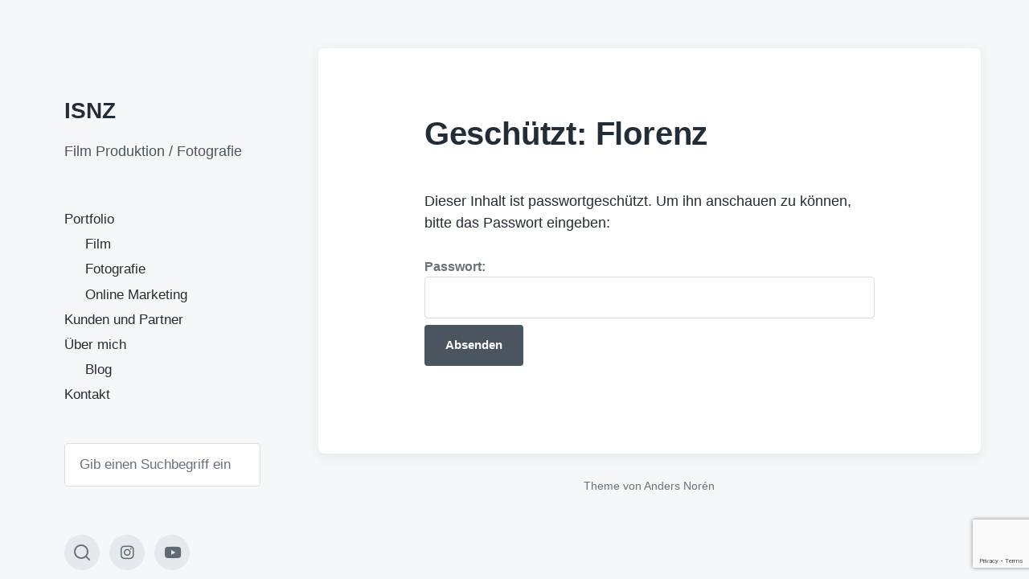

--- FILE ---
content_type: text/html; charset=utf-8
request_url: https://www.google.com/recaptcha/api2/anchor?ar=1&k=6Ldja0YeAAAAACD3m2wMnw-qXqolkl1Gstg1Lmba&co=aHR0cHM6Ly93d3cuaXNuei5jaDo0NDM.&hl=en&v=PoyoqOPhxBO7pBk68S4YbpHZ&size=invisible&anchor-ms=20000&execute-ms=30000&cb=ohsczwofliz7
body_size: 48647
content:
<!DOCTYPE HTML><html dir="ltr" lang="en"><head><meta http-equiv="Content-Type" content="text/html; charset=UTF-8">
<meta http-equiv="X-UA-Compatible" content="IE=edge">
<title>reCAPTCHA</title>
<style type="text/css">
/* cyrillic-ext */
@font-face {
  font-family: 'Roboto';
  font-style: normal;
  font-weight: 400;
  font-stretch: 100%;
  src: url(//fonts.gstatic.com/s/roboto/v48/KFO7CnqEu92Fr1ME7kSn66aGLdTylUAMa3GUBHMdazTgWw.woff2) format('woff2');
  unicode-range: U+0460-052F, U+1C80-1C8A, U+20B4, U+2DE0-2DFF, U+A640-A69F, U+FE2E-FE2F;
}
/* cyrillic */
@font-face {
  font-family: 'Roboto';
  font-style: normal;
  font-weight: 400;
  font-stretch: 100%;
  src: url(//fonts.gstatic.com/s/roboto/v48/KFO7CnqEu92Fr1ME7kSn66aGLdTylUAMa3iUBHMdazTgWw.woff2) format('woff2');
  unicode-range: U+0301, U+0400-045F, U+0490-0491, U+04B0-04B1, U+2116;
}
/* greek-ext */
@font-face {
  font-family: 'Roboto';
  font-style: normal;
  font-weight: 400;
  font-stretch: 100%;
  src: url(//fonts.gstatic.com/s/roboto/v48/KFO7CnqEu92Fr1ME7kSn66aGLdTylUAMa3CUBHMdazTgWw.woff2) format('woff2');
  unicode-range: U+1F00-1FFF;
}
/* greek */
@font-face {
  font-family: 'Roboto';
  font-style: normal;
  font-weight: 400;
  font-stretch: 100%;
  src: url(//fonts.gstatic.com/s/roboto/v48/KFO7CnqEu92Fr1ME7kSn66aGLdTylUAMa3-UBHMdazTgWw.woff2) format('woff2');
  unicode-range: U+0370-0377, U+037A-037F, U+0384-038A, U+038C, U+038E-03A1, U+03A3-03FF;
}
/* math */
@font-face {
  font-family: 'Roboto';
  font-style: normal;
  font-weight: 400;
  font-stretch: 100%;
  src: url(//fonts.gstatic.com/s/roboto/v48/KFO7CnqEu92Fr1ME7kSn66aGLdTylUAMawCUBHMdazTgWw.woff2) format('woff2');
  unicode-range: U+0302-0303, U+0305, U+0307-0308, U+0310, U+0312, U+0315, U+031A, U+0326-0327, U+032C, U+032F-0330, U+0332-0333, U+0338, U+033A, U+0346, U+034D, U+0391-03A1, U+03A3-03A9, U+03B1-03C9, U+03D1, U+03D5-03D6, U+03F0-03F1, U+03F4-03F5, U+2016-2017, U+2034-2038, U+203C, U+2040, U+2043, U+2047, U+2050, U+2057, U+205F, U+2070-2071, U+2074-208E, U+2090-209C, U+20D0-20DC, U+20E1, U+20E5-20EF, U+2100-2112, U+2114-2115, U+2117-2121, U+2123-214F, U+2190, U+2192, U+2194-21AE, U+21B0-21E5, U+21F1-21F2, U+21F4-2211, U+2213-2214, U+2216-22FF, U+2308-230B, U+2310, U+2319, U+231C-2321, U+2336-237A, U+237C, U+2395, U+239B-23B7, U+23D0, U+23DC-23E1, U+2474-2475, U+25AF, U+25B3, U+25B7, U+25BD, U+25C1, U+25CA, U+25CC, U+25FB, U+266D-266F, U+27C0-27FF, U+2900-2AFF, U+2B0E-2B11, U+2B30-2B4C, U+2BFE, U+3030, U+FF5B, U+FF5D, U+1D400-1D7FF, U+1EE00-1EEFF;
}
/* symbols */
@font-face {
  font-family: 'Roboto';
  font-style: normal;
  font-weight: 400;
  font-stretch: 100%;
  src: url(//fonts.gstatic.com/s/roboto/v48/KFO7CnqEu92Fr1ME7kSn66aGLdTylUAMaxKUBHMdazTgWw.woff2) format('woff2');
  unicode-range: U+0001-000C, U+000E-001F, U+007F-009F, U+20DD-20E0, U+20E2-20E4, U+2150-218F, U+2190, U+2192, U+2194-2199, U+21AF, U+21E6-21F0, U+21F3, U+2218-2219, U+2299, U+22C4-22C6, U+2300-243F, U+2440-244A, U+2460-24FF, U+25A0-27BF, U+2800-28FF, U+2921-2922, U+2981, U+29BF, U+29EB, U+2B00-2BFF, U+4DC0-4DFF, U+FFF9-FFFB, U+10140-1018E, U+10190-1019C, U+101A0, U+101D0-101FD, U+102E0-102FB, U+10E60-10E7E, U+1D2C0-1D2D3, U+1D2E0-1D37F, U+1F000-1F0FF, U+1F100-1F1AD, U+1F1E6-1F1FF, U+1F30D-1F30F, U+1F315, U+1F31C, U+1F31E, U+1F320-1F32C, U+1F336, U+1F378, U+1F37D, U+1F382, U+1F393-1F39F, U+1F3A7-1F3A8, U+1F3AC-1F3AF, U+1F3C2, U+1F3C4-1F3C6, U+1F3CA-1F3CE, U+1F3D4-1F3E0, U+1F3ED, U+1F3F1-1F3F3, U+1F3F5-1F3F7, U+1F408, U+1F415, U+1F41F, U+1F426, U+1F43F, U+1F441-1F442, U+1F444, U+1F446-1F449, U+1F44C-1F44E, U+1F453, U+1F46A, U+1F47D, U+1F4A3, U+1F4B0, U+1F4B3, U+1F4B9, U+1F4BB, U+1F4BF, U+1F4C8-1F4CB, U+1F4D6, U+1F4DA, U+1F4DF, U+1F4E3-1F4E6, U+1F4EA-1F4ED, U+1F4F7, U+1F4F9-1F4FB, U+1F4FD-1F4FE, U+1F503, U+1F507-1F50B, U+1F50D, U+1F512-1F513, U+1F53E-1F54A, U+1F54F-1F5FA, U+1F610, U+1F650-1F67F, U+1F687, U+1F68D, U+1F691, U+1F694, U+1F698, U+1F6AD, U+1F6B2, U+1F6B9-1F6BA, U+1F6BC, U+1F6C6-1F6CF, U+1F6D3-1F6D7, U+1F6E0-1F6EA, U+1F6F0-1F6F3, U+1F6F7-1F6FC, U+1F700-1F7FF, U+1F800-1F80B, U+1F810-1F847, U+1F850-1F859, U+1F860-1F887, U+1F890-1F8AD, U+1F8B0-1F8BB, U+1F8C0-1F8C1, U+1F900-1F90B, U+1F93B, U+1F946, U+1F984, U+1F996, U+1F9E9, U+1FA00-1FA6F, U+1FA70-1FA7C, U+1FA80-1FA89, U+1FA8F-1FAC6, U+1FACE-1FADC, U+1FADF-1FAE9, U+1FAF0-1FAF8, U+1FB00-1FBFF;
}
/* vietnamese */
@font-face {
  font-family: 'Roboto';
  font-style: normal;
  font-weight: 400;
  font-stretch: 100%;
  src: url(//fonts.gstatic.com/s/roboto/v48/KFO7CnqEu92Fr1ME7kSn66aGLdTylUAMa3OUBHMdazTgWw.woff2) format('woff2');
  unicode-range: U+0102-0103, U+0110-0111, U+0128-0129, U+0168-0169, U+01A0-01A1, U+01AF-01B0, U+0300-0301, U+0303-0304, U+0308-0309, U+0323, U+0329, U+1EA0-1EF9, U+20AB;
}
/* latin-ext */
@font-face {
  font-family: 'Roboto';
  font-style: normal;
  font-weight: 400;
  font-stretch: 100%;
  src: url(//fonts.gstatic.com/s/roboto/v48/KFO7CnqEu92Fr1ME7kSn66aGLdTylUAMa3KUBHMdazTgWw.woff2) format('woff2');
  unicode-range: U+0100-02BA, U+02BD-02C5, U+02C7-02CC, U+02CE-02D7, U+02DD-02FF, U+0304, U+0308, U+0329, U+1D00-1DBF, U+1E00-1E9F, U+1EF2-1EFF, U+2020, U+20A0-20AB, U+20AD-20C0, U+2113, U+2C60-2C7F, U+A720-A7FF;
}
/* latin */
@font-face {
  font-family: 'Roboto';
  font-style: normal;
  font-weight: 400;
  font-stretch: 100%;
  src: url(//fonts.gstatic.com/s/roboto/v48/KFO7CnqEu92Fr1ME7kSn66aGLdTylUAMa3yUBHMdazQ.woff2) format('woff2');
  unicode-range: U+0000-00FF, U+0131, U+0152-0153, U+02BB-02BC, U+02C6, U+02DA, U+02DC, U+0304, U+0308, U+0329, U+2000-206F, U+20AC, U+2122, U+2191, U+2193, U+2212, U+2215, U+FEFF, U+FFFD;
}
/* cyrillic-ext */
@font-face {
  font-family: 'Roboto';
  font-style: normal;
  font-weight: 500;
  font-stretch: 100%;
  src: url(//fonts.gstatic.com/s/roboto/v48/KFO7CnqEu92Fr1ME7kSn66aGLdTylUAMa3GUBHMdazTgWw.woff2) format('woff2');
  unicode-range: U+0460-052F, U+1C80-1C8A, U+20B4, U+2DE0-2DFF, U+A640-A69F, U+FE2E-FE2F;
}
/* cyrillic */
@font-face {
  font-family: 'Roboto';
  font-style: normal;
  font-weight: 500;
  font-stretch: 100%;
  src: url(//fonts.gstatic.com/s/roboto/v48/KFO7CnqEu92Fr1ME7kSn66aGLdTylUAMa3iUBHMdazTgWw.woff2) format('woff2');
  unicode-range: U+0301, U+0400-045F, U+0490-0491, U+04B0-04B1, U+2116;
}
/* greek-ext */
@font-face {
  font-family: 'Roboto';
  font-style: normal;
  font-weight: 500;
  font-stretch: 100%;
  src: url(//fonts.gstatic.com/s/roboto/v48/KFO7CnqEu92Fr1ME7kSn66aGLdTylUAMa3CUBHMdazTgWw.woff2) format('woff2');
  unicode-range: U+1F00-1FFF;
}
/* greek */
@font-face {
  font-family: 'Roboto';
  font-style: normal;
  font-weight: 500;
  font-stretch: 100%;
  src: url(//fonts.gstatic.com/s/roboto/v48/KFO7CnqEu92Fr1ME7kSn66aGLdTylUAMa3-UBHMdazTgWw.woff2) format('woff2');
  unicode-range: U+0370-0377, U+037A-037F, U+0384-038A, U+038C, U+038E-03A1, U+03A3-03FF;
}
/* math */
@font-face {
  font-family: 'Roboto';
  font-style: normal;
  font-weight: 500;
  font-stretch: 100%;
  src: url(//fonts.gstatic.com/s/roboto/v48/KFO7CnqEu92Fr1ME7kSn66aGLdTylUAMawCUBHMdazTgWw.woff2) format('woff2');
  unicode-range: U+0302-0303, U+0305, U+0307-0308, U+0310, U+0312, U+0315, U+031A, U+0326-0327, U+032C, U+032F-0330, U+0332-0333, U+0338, U+033A, U+0346, U+034D, U+0391-03A1, U+03A3-03A9, U+03B1-03C9, U+03D1, U+03D5-03D6, U+03F0-03F1, U+03F4-03F5, U+2016-2017, U+2034-2038, U+203C, U+2040, U+2043, U+2047, U+2050, U+2057, U+205F, U+2070-2071, U+2074-208E, U+2090-209C, U+20D0-20DC, U+20E1, U+20E5-20EF, U+2100-2112, U+2114-2115, U+2117-2121, U+2123-214F, U+2190, U+2192, U+2194-21AE, U+21B0-21E5, U+21F1-21F2, U+21F4-2211, U+2213-2214, U+2216-22FF, U+2308-230B, U+2310, U+2319, U+231C-2321, U+2336-237A, U+237C, U+2395, U+239B-23B7, U+23D0, U+23DC-23E1, U+2474-2475, U+25AF, U+25B3, U+25B7, U+25BD, U+25C1, U+25CA, U+25CC, U+25FB, U+266D-266F, U+27C0-27FF, U+2900-2AFF, U+2B0E-2B11, U+2B30-2B4C, U+2BFE, U+3030, U+FF5B, U+FF5D, U+1D400-1D7FF, U+1EE00-1EEFF;
}
/* symbols */
@font-face {
  font-family: 'Roboto';
  font-style: normal;
  font-weight: 500;
  font-stretch: 100%;
  src: url(//fonts.gstatic.com/s/roboto/v48/KFO7CnqEu92Fr1ME7kSn66aGLdTylUAMaxKUBHMdazTgWw.woff2) format('woff2');
  unicode-range: U+0001-000C, U+000E-001F, U+007F-009F, U+20DD-20E0, U+20E2-20E4, U+2150-218F, U+2190, U+2192, U+2194-2199, U+21AF, U+21E6-21F0, U+21F3, U+2218-2219, U+2299, U+22C4-22C6, U+2300-243F, U+2440-244A, U+2460-24FF, U+25A0-27BF, U+2800-28FF, U+2921-2922, U+2981, U+29BF, U+29EB, U+2B00-2BFF, U+4DC0-4DFF, U+FFF9-FFFB, U+10140-1018E, U+10190-1019C, U+101A0, U+101D0-101FD, U+102E0-102FB, U+10E60-10E7E, U+1D2C0-1D2D3, U+1D2E0-1D37F, U+1F000-1F0FF, U+1F100-1F1AD, U+1F1E6-1F1FF, U+1F30D-1F30F, U+1F315, U+1F31C, U+1F31E, U+1F320-1F32C, U+1F336, U+1F378, U+1F37D, U+1F382, U+1F393-1F39F, U+1F3A7-1F3A8, U+1F3AC-1F3AF, U+1F3C2, U+1F3C4-1F3C6, U+1F3CA-1F3CE, U+1F3D4-1F3E0, U+1F3ED, U+1F3F1-1F3F3, U+1F3F5-1F3F7, U+1F408, U+1F415, U+1F41F, U+1F426, U+1F43F, U+1F441-1F442, U+1F444, U+1F446-1F449, U+1F44C-1F44E, U+1F453, U+1F46A, U+1F47D, U+1F4A3, U+1F4B0, U+1F4B3, U+1F4B9, U+1F4BB, U+1F4BF, U+1F4C8-1F4CB, U+1F4D6, U+1F4DA, U+1F4DF, U+1F4E3-1F4E6, U+1F4EA-1F4ED, U+1F4F7, U+1F4F9-1F4FB, U+1F4FD-1F4FE, U+1F503, U+1F507-1F50B, U+1F50D, U+1F512-1F513, U+1F53E-1F54A, U+1F54F-1F5FA, U+1F610, U+1F650-1F67F, U+1F687, U+1F68D, U+1F691, U+1F694, U+1F698, U+1F6AD, U+1F6B2, U+1F6B9-1F6BA, U+1F6BC, U+1F6C6-1F6CF, U+1F6D3-1F6D7, U+1F6E0-1F6EA, U+1F6F0-1F6F3, U+1F6F7-1F6FC, U+1F700-1F7FF, U+1F800-1F80B, U+1F810-1F847, U+1F850-1F859, U+1F860-1F887, U+1F890-1F8AD, U+1F8B0-1F8BB, U+1F8C0-1F8C1, U+1F900-1F90B, U+1F93B, U+1F946, U+1F984, U+1F996, U+1F9E9, U+1FA00-1FA6F, U+1FA70-1FA7C, U+1FA80-1FA89, U+1FA8F-1FAC6, U+1FACE-1FADC, U+1FADF-1FAE9, U+1FAF0-1FAF8, U+1FB00-1FBFF;
}
/* vietnamese */
@font-face {
  font-family: 'Roboto';
  font-style: normal;
  font-weight: 500;
  font-stretch: 100%;
  src: url(//fonts.gstatic.com/s/roboto/v48/KFO7CnqEu92Fr1ME7kSn66aGLdTylUAMa3OUBHMdazTgWw.woff2) format('woff2');
  unicode-range: U+0102-0103, U+0110-0111, U+0128-0129, U+0168-0169, U+01A0-01A1, U+01AF-01B0, U+0300-0301, U+0303-0304, U+0308-0309, U+0323, U+0329, U+1EA0-1EF9, U+20AB;
}
/* latin-ext */
@font-face {
  font-family: 'Roboto';
  font-style: normal;
  font-weight: 500;
  font-stretch: 100%;
  src: url(//fonts.gstatic.com/s/roboto/v48/KFO7CnqEu92Fr1ME7kSn66aGLdTylUAMa3KUBHMdazTgWw.woff2) format('woff2');
  unicode-range: U+0100-02BA, U+02BD-02C5, U+02C7-02CC, U+02CE-02D7, U+02DD-02FF, U+0304, U+0308, U+0329, U+1D00-1DBF, U+1E00-1E9F, U+1EF2-1EFF, U+2020, U+20A0-20AB, U+20AD-20C0, U+2113, U+2C60-2C7F, U+A720-A7FF;
}
/* latin */
@font-face {
  font-family: 'Roboto';
  font-style: normal;
  font-weight: 500;
  font-stretch: 100%;
  src: url(//fonts.gstatic.com/s/roboto/v48/KFO7CnqEu92Fr1ME7kSn66aGLdTylUAMa3yUBHMdazQ.woff2) format('woff2');
  unicode-range: U+0000-00FF, U+0131, U+0152-0153, U+02BB-02BC, U+02C6, U+02DA, U+02DC, U+0304, U+0308, U+0329, U+2000-206F, U+20AC, U+2122, U+2191, U+2193, U+2212, U+2215, U+FEFF, U+FFFD;
}
/* cyrillic-ext */
@font-face {
  font-family: 'Roboto';
  font-style: normal;
  font-weight: 900;
  font-stretch: 100%;
  src: url(//fonts.gstatic.com/s/roboto/v48/KFO7CnqEu92Fr1ME7kSn66aGLdTylUAMa3GUBHMdazTgWw.woff2) format('woff2');
  unicode-range: U+0460-052F, U+1C80-1C8A, U+20B4, U+2DE0-2DFF, U+A640-A69F, U+FE2E-FE2F;
}
/* cyrillic */
@font-face {
  font-family: 'Roboto';
  font-style: normal;
  font-weight: 900;
  font-stretch: 100%;
  src: url(//fonts.gstatic.com/s/roboto/v48/KFO7CnqEu92Fr1ME7kSn66aGLdTylUAMa3iUBHMdazTgWw.woff2) format('woff2');
  unicode-range: U+0301, U+0400-045F, U+0490-0491, U+04B0-04B1, U+2116;
}
/* greek-ext */
@font-face {
  font-family: 'Roboto';
  font-style: normal;
  font-weight: 900;
  font-stretch: 100%;
  src: url(//fonts.gstatic.com/s/roboto/v48/KFO7CnqEu92Fr1ME7kSn66aGLdTylUAMa3CUBHMdazTgWw.woff2) format('woff2');
  unicode-range: U+1F00-1FFF;
}
/* greek */
@font-face {
  font-family: 'Roboto';
  font-style: normal;
  font-weight: 900;
  font-stretch: 100%;
  src: url(//fonts.gstatic.com/s/roboto/v48/KFO7CnqEu92Fr1ME7kSn66aGLdTylUAMa3-UBHMdazTgWw.woff2) format('woff2');
  unicode-range: U+0370-0377, U+037A-037F, U+0384-038A, U+038C, U+038E-03A1, U+03A3-03FF;
}
/* math */
@font-face {
  font-family: 'Roboto';
  font-style: normal;
  font-weight: 900;
  font-stretch: 100%;
  src: url(//fonts.gstatic.com/s/roboto/v48/KFO7CnqEu92Fr1ME7kSn66aGLdTylUAMawCUBHMdazTgWw.woff2) format('woff2');
  unicode-range: U+0302-0303, U+0305, U+0307-0308, U+0310, U+0312, U+0315, U+031A, U+0326-0327, U+032C, U+032F-0330, U+0332-0333, U+0338, U+033A, U+0346, U+034D, U+0391-03A1, U+03A3-03A9, U+03B1-03C9, U+03D1, U+03D5-03D6, U+03F0-03F1, U+03F4-03F5, U+2016-2017, U+2034-2038, U+203C, U+2040, U+2043, U+2047, U+2050, U+2057, U+205F, U+2070-2071, U+2074-208E, U+2090-209C, U+20D0-20DC, U+20E1, U+20E5-20EF, U+2100-2112, U+2114-2115, U+2117-2121, U+2123-214F, U+2190, U+2192, U+2194-21AE, U+21B0-21E5, U+21F1-21F2, U+21F4-2211, U+2213-2214, U+2216-22FF, U+2308-230B, U+2310, U+2319, U+231C-2321, U+2336-237A, U+237C, U+2395, U+239B-23B7, U+23D0, U+23DC-23E1, U+2474-2475, U+25AF, U+25B3, U+25B7, U+25BD, U+25C1, U+25CA, U+25CC, U+25FB, U+266D-266F, U+27C0-27FF, U+2900-2AFF, U+2B0E-2B11, U+2B30-2B4C, U+2BFE, U+3030, U+FF5B, U+FF5D, U+1D400-1D7FF, U+1EE00-1EEFF;
}
/* symbols */
@font-face {
  font-family: 'Roboto';
  font-style: normal;
  font-weight: 900;
  font-stretch: 100%;
  src: url(//fonts.gstatic.com/s/roboto/v48/KFO7CnqEu92Fr1ME7kSn66aGLdTylUAMaxKUBHMdazTgWw.woff2) format('woff2');
  unicode-range: U+0001-000C, U+000E-001F, U+007F-009F, U+20DD-20E0, U+20E2-20E4, U+2150-218F, U+2190, U+2192, U+2194-2199, U+21AF, U+21E6-21F0, U+21F3, U+2218-2219, U+2299, U+22C4-22C6, U+2300-243F, U+2440-244A, U+2460-24FF, U+25A0-27BF, U+2800-28FF, U+2921-2922, U+2981, U+29BF, U+29EB, U+2B00-2BFF, U+4DC0-4DFF, U+FFF9-FFFB, U+10140-1018E, U+10190-1019C, U+101A0, U+101D0-101FD, U+102E0-102FB, U+10E60-10E7E, U+1D2C0-1D2D3, U+1D2E0-1D37F, U+1F000-1F0FF, U+1F100-1F1AD, U+1F1E6-1F1FF, U+1F30D-1F30F, U+1F315, U+1F31C, U+1F31E, U+1F320-1F32C, U+1F336, U+1F378, U+1F37D, U+1F382, U+1F393-1F39F, U+1F3A7-1F3A8, U+1F3AC-1F3AF, U+1F3C2, U+1F3C4-1F3C6, U+1F3CA-1F3CE, U+1F3D4-1F3E0, U+1F3ED, U+1F3F1-1F3F3, U+1F3F5-1F3F7, U+1F408, U+1F415, U+1F41F, U+1F426, U+1F43F, U+1F441-1F442, U+1F444, U+1F446-1F449, U+1F44C-1F44E, U+1F453, U+1F46A, U+1F47D, U+1F4A3, U+1F4B0, U+1F4B3, U+1F4B9, U+1F4BB, U+1F4BF, U+1F4C8-1F4CB, U+1F4D6, U+1F4DA, U+1F4DF, U+1F4E3-1F4E6, U+1F4EA-1F4ED, U+1F4F7, U+1F4F9-1F4FB, U+1F4FD-1F4FE, U+1F503, U+1F507-1F50B, U+1F50D, U+1F512-1F513, U+1F53E-1F54A, U+1F54F-1F5FA, U+1F610, U+1F650-1F67F, U+1F687, U+1F68D, U+1F691, U+1F694, U+1F698, U+1F6AD, U+1F6B2, U+1F6B9-1F6BA, U+1F6BC, U+1F6C6-1F6CF, U+1F6D3-1F6D7, U+1F6E0-1F6EA, U+1F6F0-1F6F3, U+1F6F7-1F6FC, U+1F700-1F7FF, U+1F800-1F80B, U+1F810-1F847, U+1F850-1F859, U+1F860-1F887, U+1F890-1F8AD, U+1F8B0-1F8BB, U+1F8C0-1F8C1, U+1F900-1F90B, U+1F93B, U+1F946, U+1F984, U+1F996, U+1F9E9, U+1FA00-1FA6F, U+1FA70-1FA7C, U+1FA80-1FA89, U+1FA8F-1FAC6, U+1FACE-1FADC, U+1FADF-1FAE9, U+1FAF0-1FAF8, U+1FB00-1FBFF;
}
/* vietnamese */
@font-face {
  font-family: 'Roboto';
  font-style: normal;
  font-weight: 900;
  font-stretch: 100%;
  src: url(//fonts.gstatic.com/s/roboto/v48/KFO7CnqEu92Fr1ME7kSn66aGLdTylUAMa3OUBHMdazTgWw.woff2) format('woff2');
  unicode-range: U+0102-0103, U+0110-0111, U+0128-0129, U+0168-0169, U+01A0-01A1, U+01AF-01B0, U+0300-0301, U+0303-0304, U+0308-0309, U+0323, U+0329, U+1EA0-1EF9, U+20AB;
}
/* latin-ext */
@font-face {
  font-family: 'Roboto';
  font-style: normal;
  font-weight: 900;
  font-stretch: 100%;
  src: url(//fonts.gstatic.com/s/roboto/v48/KFO7CnqEu92Fr1ME7kSn66aGLdTylUAMa3KUBHMdazTgWw.woff2) format('woff2');
  unicode-range: U+0100-02BA, U+02BD-02C5, U+02C7-02CC, U+02CE-02D7, U+02DD-02FF, U+0304, U+0308, U+0329, U+1D00-1DBF, U+1E00-1E9F, U+1EF2-1EFF, U+2020, U+20A0-20AB, U+20AD-20C0, U+2113, U+2C60-2C7F, U+A720-A7FF;
}
/* latin */
@font-face {
  font-family: 'Roboto';
  font-style: normal;
  font-weight: 900;
  font-stretch: 100%;
  src: url(//fonts.gstatic.com/s/roboto/v48/KFO7CnqEu92Fr1ME7kSn66aGLdTylUAMa3yUBHMdazQ.woff2) format('woff2');
  unicode-range: U+0000-00FF, U+0131, U+0152-0153, U+02BB-02BC, U+02C6, U+02DA, U+02DC, U+0304, U+0308, U+0329, U+2000-206F, U+20AC, U+2122, U+2191, U+2193, U+2212, U+2215, U+FEFF, U+FFFD;
}

</style>
<link rel="stylesheet" type="text/css" href="https://www.gstatic.com/recaptcha/releases/PoyoqOPhxBO7pBk68S4YbpHZ/styles__ltr.css">
<script nonce="V0IC2JQDszPTPij-7yqbJg" type="text/javascript">window['__recaptcha_api'] = 'https://www.google.com/recaptcha/api2/';</script>
<script type="text/javascript" src="https://www.gstatic.com/recaptcha/releases/PoyoqOPhxBO7pBk68S4YbpHZ/recaptcha__en.js" nonce="V0IC2JQDszPTPij-7yqbJg">
      
    </script></head>
<body><div id="rc-anchor-alert" class="rc-anchor-alert"></div>
<input type="hidden" id="recaptcha-token" value="[base64]">
<script type="text/javascript" nonce="V0IC2JQDszPTPij-7yqbJg">
      recaptcha.anchor.Main.init("[\x22ainput\x22,[\x22bgdata\x22,\x22\x22,\[base64]/[base64]/bmV3IFpbdF0obVswXSk6Sz09Mj9uZXcgWlt0XShtWzBdLG1bMV0pOks9PTM/bmV3IFpbdF0obVswXSxtWzFdLG1bMl0pOks9PTQ/[base64]/[base64]/[base64]/[base64]/[base64]/[base64]/[base64]/[base64]/[base64]/[base64]/[base64]/[base64]/[base64]/[base64]\\u003d\\u003d\x22,\[base64]\\u003d\\u003d\x22,\[base64]/DqcK7w4gxdAdzwpJWNwbCux/CtBnClCR+w6QdacKFwr3DshlIwr9kC37DsSrCoMKxA0Faw64TRMKKwqkqVMK7w44MF23ChVTDrCZtwqnDuMKFw6k8w5d+ORvDvMORw4/DrQMHworCji/[base64]/[base64]/DkEV6V8Ktw4nDtcOrIcKow5xxBVEHC8Ohwo/ClBjDgC7ChMOVZ1NBwqk5woZnVcKyaj7ChMOQw67CkSHCuVp0w7jDgFnDhRfCjwVBwoLDscO4wqkiw40VacKEDHrCu8KjDsOxwp3DlQcAwo/DhcKPETkmYMOxNEApUMONXnvDh8Kdw7nDontAPgQew4rCosO9w5Rgwr7DukrCoRdbw6zCrjhkwqgGRBE1YGPCncKvw5/CosKKw6I/FC/CtytjwpdxAMK6V8KlwpzCryAVfDbCv37DulM9w7k9w5zDtjt2TWVBO8K7w4Rcw4BwwrwIw7TDtRTCvQXCjsKUwr/DuC0hdsKdwqvDgQktY8Ofw57DoMKtw7XDsmvCgndEWMOcNMOwEMKjw6LDvMK9JwZwwpfCosOESE0FD8KzHjbCrUIAwqxNX1RDXsODbm/[base64]/CgFBYwqwYw5zDhMKbH3fCtWHDqcK8ZsK/asO3w6gWccOuC8KXb0PDiCFwLsOMwrbDjA5Sw6HDlsOaWsKdfMKlHVFzw5lCw5N9wo0BLXUtX2XClRHCv8O0JywDwo3CmcOUwozDgDhYw6A6wo/DsjzDuiUowqnCmcOFFMOJKsKqw5ZEGsK0wo8xwrvCrcKOSjEZP8OWf8K6wonDrWA9wpERwrjCsCvDoGh3EMKPw5gmwpswPQXCp8OgWxnDonZNO8KbTXzDt17Cr3rChFZMJsOfMcO0w5DCpcKYwpjDjcOzY8KZw5LDj1rDlW/ClC1dwrA6w75Zw4hbP8Kgwp7DksOpI8K3wqXCmAzDlcKrNMOrwrTCusO/w7zCuMKAw6kQwph3w7ppaHfCuRzDgCkNc8KYD8OaR8KMwrrDkj5swq0KO0XDkhEvw4pDU1/Dn8OawpvDq8KAw4/DrglBwrrCpMOhOcKTw7QFw4FsB8Kxw6ssPMKHwqLCukHCl8K2wozChSElY8KJwrhJYgbDgsKYUR/[base64]/DjcOGwp8wwrzCvkvDjU/[base64]/DlsObIMOww71GTW1Cw7vCjsO5RivDmMKhwqXDhVHDqMKnHiUUwr1qw5QfbsORwqtaSlfCiBlkwqssRMOlc3fCsyDCoQvCpHB/KMKXHcKmd8OEBMOUUsOew4hTdl5eABbCg8OdTTLDvsK+w5nDkxDCgcOBw75/[base64]/w4rCtX1dw4tbwp/CksKCRiLDjMKow4fCjG7DiAR9w5PCnsK7LsKZwonCv8O/w7x3wqxYCMOHK8KKYMOuwqPCscOww6bDg0nDuDvDkMKuE8Kfwq/CsMOYScK9wq8ZBB7ChwnDmEFhwqrCpD8jwojCrsOndcOQZ8OhHQvDpnTCmMOPLsO1wrYsw6TDssKWw5XCtzNyR8OVUUXDnH/[base64]/CvAPDnGcQVDE4W2vDm8Kdw4tlfmMFwrDDssKVw6vCvEfCosO4U20Mw6vDh18ER8K0wpXDnsOtTcOUP8OEwpjDgVlmJ1fClUPDj8OAwrjDmQfDjMOMIxnCs8KOw40XfHnClTfDiAPDoCPCnCAywr/Dlz4Gd2YCFcKCTEFCUWLCv8ORY0YEGsOHEcOmwqYyw7dOVcKgd3E3wq/CsMKhLgnDiMKaMsK2w5pSwqQCSCNYwpPCqxvDpBM3w511w5MXKMOawrJMYwnCn8KeY0huw67Dt8Kdw7HDjcOvwq7DvFbDsA/[base64]/DrC/DklXDpXvDhUnDlgTDg1vDlgEuXEXDiRkGTTpgKMKjSj/[base64]/[base64]/[base64]/wrwnwp3DvsO2wrvCjsKlA2jCiEnCmCTDh8Knw7x/Y8KBRMKPwq1gMTDCu2zDjVY4wr5XOyfCnMOgw6DDiBILKABbwqZnwrN/wptOYDDDsQLCvwRiwop8w48Zw6FHw4jDpE3DlMKBwr3DncKPKzY8w7/[base64]/Z8ODw6w5X0sgST3Cr0jCkCorw4zCpG3DhcOydk03esKKwrbChifCpyJ5EQrDrsKxwqAGwpIJIsK8woTCi8KMwpbDrsOWwrTCnsKjOcOswo7ClT/CgsKOwrwWW8K7Jl18wr3ClcOzw4zChyHDmid6w73DphU1wqBfw4LCv8OFNhPCtMOFw5pIwrvCim8hezLCjzzDkcO2wqjCrcKVTMOpwqd+PMKfw7fCg8OaGSbDhE3DrnV+w47DjCnCn8KhAD9SJ1zCl8OtR8KyTB3CnSzChsOewp0QwqPCqgzDonF8w6/DoUXCsTfDmsOuW8KQwojCgwcWIFzDpWMbJcOjZcOPBXs4E2zDgU0bTW7CjD0owqRzwozCisO3RMOuwoLCp8KEwpbCml5XKsO4fEfDsBsQw5jChMKhSXwCYMKEwrgzwrEZCjLCnsKsUcKnFGHCoF/DncKEw5hPa1InXg82w5dDwr1bwp7DgsOYw4zClxXCgRJtVcKMw6goMUHCncOVwoxABBdEwpgga8K/fCLCtxgUw73DsBLCs08Ve2MvBTrDjCcTworDusOLLAtyFsKowqBSasOpw63Dm2gUDGM+bMOVYMKOwrLDnMOvwqwmw7vDnibDo8KVwokNw7l0w7IvaELDmngkw6LCmk/DncOVTsOhwoRkw4jCn8KZO8OhasKsw5w/dhLDoRRvfsOpVsO/O8O6wpMGNzDClsK5S8Ouw6rDl8Ocw4omNSQow7fDj8K7f8O3wrEeOgXDvjTDnsOdd8OfLlkmw5/Cv8Kmw682b8OlwrxjasK2w69cfcKWw6JIT8KBSR8ewpROw6XCscKNwrLCmsKbccO3wqvCgk15wqPCjnjCm8KQZMK9BcOAwosXLsKcAcKHw7s0EcO2wqHCrMKMfWgYw4h/[base64]/CuV0hwp/Co2cnw5zClm8PLAfCqkLDn8K/wr8CwpDCt8OBw5fDpMKNw4tbeS4LAsKtJ3YcwoLCgMKMF8OqJMOOOMKkw7TCtQsgO8ODfMO2wrM6w6XDnDHDihPDu8Knw6XCqW5bI8KeEF0teQPClMKHw6cIw4rDisKmIEvCmBYeOcKIw5lew7wCwpFkwo3Co8Kfb0/Dh8KDwrrCqBDDksKkScOxwo9gw6DDln7CtcKWLMK6RE5PTsKSwpDDnlFPWcOmasOKwqAmfsO1OTMJMcO1JsOUw4HDhRwcPV0+w7zDqMK/c3LCt8KXwrnDliHCp3bDpVbCqxoewpTCqMKOw7vDhnQcBkoMwqJufsOQwp0cw6PCpAPDghHCuEkZVyHDp8K0w4nDscO2bAXDskfCtHPDigXClcKOYMKjL8OwwoZ8GMKDw4ohYMKywq8BVsOpw4xdYHd6LzrCt8OjTTTCoQ/DkkPDlS3Dv3pvBsKsSjUQw6XDhcKfw4lswplhCMObXzvCpCbClMO0wqtIXVXCj8Owwr4vRMOnwqXDkMKIb8ONw5PCvwsOwpTDjGJ+I8Oywo/[base64]/csO3fV3DqWPClcOtw7XDo0ZEw5rDj8OIwojDlC0owoB8w4IAWMKQMcKSwobDli1tw7IuwqnDhwIHwqDDmcKudy/DjcOWDMKFK0ULLXPCsih4wprDh8O4SMO5wrzCj8KWKjIFw4NvwpY6XsO5McKEDhQneMO6UHptw4cjLsK5w5rCvVQ+bsKiXMKWEMKiw7o7woYYwpHCm8ODw6LChXAES2vCv8Oqw5oow7kOIR/DlzvDgcO2CFbDrcKqw4zCu8Kww7zCshYBXTQ4w4dmw6/Ds8KvwrNWDsOcwrXCnQpXwobDiGvDrmXCisKAw7Yuwq95PkFewpNEAcK7wrcqRlvCoAjCpnFYw6pBwo9VD0vDpBbDh8K2woRoAcOxwp3Cm8OPeQgTw6dTM0Bnw7NJI8KywqYlwotgwph0T8OCJ8Kww6B6UDhRCU/CtjBIFHXDusKwNMK9McOlIsKwJF4cw6QNVnnCn3nCtcOYw63Dg8Ogw6kUJHvDksKjCnjDllVkAXULM8KfOsOPZsK6w5rCsCDDk8Oaw53Duh4dFixlw6bDscKKFcO3YMKNw4E3wpvDk8Kme8K4wrcawojDmko5JDtbw6vDu1F6DcOLwr9QwrjDusKjch1aCMKWFRPCrn/DtMK1KMKEAxjCoMOxwpPDixfCqcK8ZgN4w7p7XDvCiHcEwp1IJMKZwqpDCcO5WxrCmXwZwrQew7XCgUgswoJ2CMOIU0vCmhbCqFZyCEgCwr1Cwo3CtVB7wplww65mW3XCk8OSAcKRwr3Cu2YXSF1HOh/[base64]/wqdAOsKkwqrDnnnDm8KzBSoRwoLCu04DG8Kuw65Xw7thUcOaSFp5HFA6w6s4wrrDvw0tw7zDisODKCXCm8K7w5fCpcKBwpvDu8KwwpVqwoZcw7fDrl9ewq3DnFEdw7LCi8Kdwqtlw5zCrx9+wrLCnUrDh8KMwqQkwpUde8KoXjZwwr/CmE7CvF/CrETCoFDCjcK5AmFWwpEow4vCqiHCtMOTwoguwqw6fcODwr3DlcOBw7bCgD02wqDDpMOIOjsxwqnCmB1Ubmpxw6XCkElJNWnClAPCj27ChsOkw7fDimnDt2bDk8Kae2ZRwr/DoMKnwq/DhcKBDsOFw7IEESbChB1rwoHCsklxZMOMRsO/VhLCmMKiDcOVacKnwq5qw63CuVPCjMKMRMK+Y8Otw7wkKsOuw49gwp/ChcOqW3cqV8KPw4x/dMKkcjLDjcOsw6tIScO7wprCsSTChVo6wp17woFBWcK+ccKyFwPDuXRCc8O/wo/Dv8KuwrDDtsKYw5zCnBvCilXDncKgwpvCvcOcw4HCh3bChsKoL8KGNWPDk8Ouw7DDgsO5w5fDnMO9w7dSfcKiwrR5VhEnwqQ2woc+C8Kiw5XDj2rDucKAw6LCrcO/[base64]/[base64]/Cjhd2wo82wp83cV3Di1sgwq3DusKsVMK4wpRqAiFWOAXDncKVPn3CjMOPDgpgwrvCtyJ+w4vDgsOAVMObw4bCs8OCUmQxHsOnwqMXTMOuckUBFcObw7bCocOqw4fCjsO/GMKywpQiH8KXwp3CsjzDssKoeHjDrTgzwp14woXCnsOowoxCY1TCqMOAJgMtJVZPw4HDtF1QwobCpcKlTMKcHXJxwpU7AsK8w7LDisONwrHCuMOCdXFTPQZGCEIewobDllh/f8OOwrsAwoRhPMK0NcK+fsKnw5/DssOgD8ORwpfDucKIw4UNwo0XwrEtQcKFSxFPwrbDqcOmwrHClcOswqXDokvCiSzDhcKPw7sbwo/CkcK8E8K9woJ4DsOVw4TDpEAgX8O6wrQqw7IBwoLDtcO/wqF7DMKAUcK/wpnDhCTCkUvDmntwTX8iHlfDhMKcB8KoPGVPFEXDiyNPBSMew7s+fVDCtRseOR7Cni9uwoRBwoV7ZMOPYMOOwobDksO3R8Kaw4gXFHgNY8OMwrLCr8Kww7tLw4kPwo/DpsK1G8K5wpJZR8O7wqknw5HDucKBw4NvX8KpCcOFJMO9w6ZhwqlwwpVUwrfCkG8fwrTChMKhwqEGdMKwCnzCssOJQnzClFbDgsK6wpbDkSU2w7PCvsO0V8OsRsO8wpYwa1lhw7vDusORwpgLTXPDkcKXwo/Cpzs6w5TDiMKgTg3Dg8KEATTCscKKLzDCvwpBwpbCiTfDt3RWw7l+ecKlL0tYwpjChMKJw5XDtsKTw7LDlmBRb8Kvw5HCrMK9EEtgw4DDq25Ww4/Di0tKw7nDqsOUEHvCnW/[base64]/FTVhLy3DpR4swoPClsKAw5jDll/CusOow4hBw6nDlcK1w44ZJcOcw53Ck2HCjDrDhgdyVjjDtDA5a3V7wq9GLsOdAR5aTiXDvMKcwpxJw5gHw4/CvCfClVXDgsKUw6fCq8KZwqw4LcO5VMOpCXV4EcKdw7TCtCEWFlXDkMKhSl7CtMKowpkuw5jCix7CjnPCpWbCrlLDn8O2TsK/[base64]/DvMOXAEfCqsOuw5/Cj8OTODTDuUEqwrEVFMKawpXDpz99w4krdcOiUV55cl03w5fDkXgUUMO6M8KSe2gAXkxzGMO+w7PCnMOmecKnNwxUXEzCnDJLUGzCjcOAwoTCgUnCq1rDisOew6fCiSrDv0HCqMOvJcOpDsKqwrvCgcOcE8KoeMO2w6fClQ3CgWfCkQQwwo7CssOdMyBtwrHDkjx/w6B8w4VEwqluLU4yw7kOw6k0dn9QZxXDv2TDmMOEdThywpUCQwrDoHYTcsKeM8K0w5/[base64]/wrnCnMOuI8OfwpcFwqofEHw6wrM1CsKWw448N0sfwoYywpvDqUbCjcKzFWIAw7vCkjQ5J8Olw7rDrcKEwpbCuzrDjMKyRThpwpzDv0pZF8OawoVkwovCkcO4w6NpwpRpwpHDtBdUYCbDisO0DBgXw7rCqMKxfAJQwpLCmlDCojgQCjzCuV8GGTHDvk7CoAgNBUvClsK/[base64]/DoCrDhlE+OsOvNw/DpsOowpvDhCtLwq7Dj05YPMOWbnsMWXrCjsKhwr1GXx3DnMO6wpDCqsKgw7QpworDvcO4w4rDmyDDjsK5w47CmhbCrsK9wrbDjsORHUbDn8OvPMOswrUfeMKYOcODL8KuPmcKwqsmVsOBFHLDrzfDgznCqcODeTXCoGXCqMOiwqPDhEfCu8OHwpw8EHoMwoZ3w6kYwq/Dn8KxR8K+bMK1Fw7Cq8KOV8OaQTlMwojDssKfwrXDocK9w4nDlcO2w4x2w5nDtsOTTsOCacOrw5p9wr0XwpUoFU7CqcOhQcOVw7kew4tXwpkbCyVRw5BBwrJpB8OIW1BAwrXDrMOHw7zDp8KLRSnDiBDDhyzDtmbCu8KSGMOePA/DicKaW8Kkw7VbVmTCnlTDhBXDtj9CwrTDry4bwrTDtMKiwpEAw7l1AHrCs8OIwrl+QXk4KcO7wpfDgsKLe8ONGMKIw4M2NsOXwpfCq8O1JzJMw6XCogt2dQxew6XDhcOLC8O1VjfCjXNIwqVKfGvCisOnw41rVz9lJMO7wpY3fMKmccKdwqU1wodQXw/DnU9ywrjDtsOqNTl8w7MfwqBtQsKBw6DChFfDksOAZMO9w5rCqAJtJDLDpcOTwpnCqEfDrm8Aw7dFZW/[base64]/w7R5w4gdw4DCk8K6Gh/DvmXChMOYw57Cr2x6KsOXw6zDmgQ+Ok/DqUA9w642CsOSw6piXjzCnsKwf08Ew71cNMOYw4rCk8OKCcK0UcOzw5/DnMKhFwJXw65BPcOLO8KDwqzDq13DqsOuwofDp1AwasOMOwLDugASw59CXFlowpjDv3x4w7fCjsOcw48AX8KmwoHDksK5H8ODwr/DmcOGwq/CvjrCqSFzRUnCsMK3C1ouw6TDoMKUwql7w43DvMO1wofDl2V1VF0wwqtkwpnCmQYXw4g5w48Hw5rDgcO4esKifMKjwrzCkMKCwrjCj1dOw4/CkMO0dwxbN8KvYhjCpTHCgTrCusORDcO1woXCnsOMV1HCjMKfw5sbF8KtwpTDmmHCtMKJGSvDpS3CtFzDrDDDoMKdw7B2wrnDuRbCuFkcwq8ew5lYdMKIeMOBwq8swqdtw6/CjlLDtDEGw6vDoizCl1PDlT0nwp3DsMKaw7tZVV/DuBHCv8Olw68zw47Dn8KiwqvCnGHCj8OIw6XCscONw7ZLAAbDryzCuz4aS2DDrUMjw4svw4XCnCDCjEXCq8Krw5PCigoRwrnDu8Kbwq45TsOTwrJVP1PCgnAgXMKxw78Iw7/CpMOawqTDpcOKBynDnMKYwobCpgrDg8O7NsKDw6bCpcKOwoLDtxsoJsKgQllYw5kDwpdYwo0ew7Rsw5PDsBANW8O8woYvw70HLnguw4/DpRbDg8KYwrDCpR7DicOYw43DisO7e1p2PktqMxoAbcKEw4/Dg8Ouw4JyCQcIP8KCw4UsRG7CvQp+XxvDoS9vbHQywqDCvMK3NW4rw6Nsw5UgwrPDsnTDhcObOULDs8O2w4RpwrELwptzwrzCtwRzY8KWe8OYw6RSwpEBWMOQdRE7EGTCmjHDs8OvwrnDpSBmw57Cql3DsMKbERXDl8OHLcK9w7kADWPCiSYUWm/CqcOQVsODwoZ6wplsMHRxw7PCu8OAD8KHwokHwpLChMKfQsODRSMswrV8YcKPwrLCrRTCtMOsQ8OjfVrDgVteJMKTwp0qwrnDt8OGNHNsdyVNwronw6kfDcOqw6klwqfDskBXwrfCmH50wq/Cv1IHb8K/[base64]/w7YNwp/CnkRJwqHCug3CgmnCusOlFMO8PMK0wox/[base64]/[base64]/DlEDCuMK6MUIHMlvDiHzCnkgPa2JTQWXDoS3Dr0vCj8O+VhFZVcKGwrLDhnzDlwfCvMKfwrHCv8OCw4hJw5RTDnrDpQDCjD7Dp1TDuAfCnsO6K8K9VMK3w5vDqmcFbX/CpcOkwodww7h4dBjCtRAVHhNrw6s5ATtrw64iw4TDoMOkwowYTMKnwqYHL1pNPHbDhMKFOsOpf8OkQAdKwqxUD8KpXXthwqEMw4Qxw7nDp8OGwrczcSfDhsK1w5fCkyFCH3V6R8KTeEXDkcKAw4V/R8KLX0U6ScOjaMKcw543PFtqT8O4US/Dul/[base64]/CkUVUwrI3wo7CoE/[base64]/QSzDjMKTZsOwEcOLwpcxQsO6PsK+w4RWUirCoCnDrxJmw5M+eFXDocKxT8Kkwp0QUcKWCcOkPn/DqsO8DsKFw5XCvcKPAEVywotfwobDoUl1w6/CoDppw4zCmMKQLyJlOzhbf8OlCzjDlwJiARhsKmfDiBXCnsOBJ0Mfw4dCHsOHDsKSf8ONw5EywqPDmQJTeg/[base64]/DuGVDwqXDi8Oww5EOMcOvw7vCpcKwwrorAsKpw5bCqcKcdcKXbsOpw5ZvIQ9Dwr/DikDDicOMXcOAw4ADwoxgHsO+QMObwqgzw7JwSArDhRpJw5HCtycEwqYdLA7DmMKYwpTCvADCmxhHPcOTcRHDucOYwpvClsKlwovCs1hDO8Orwq90aQ/[base64]/CtGXDkMKMw5fDq8OEKjgHbcObbz/Cn8KewoBJw6TCr8K2K8OjwpjCp8OMwr95S8KPw5EBSD3DkhRfV8KVw7LDicO7w702W1jDgivDiMOyR1zDrQ53YsKpAXzDncO0d8OSN8OZwoNsGsOXw7XCiMORwq/DrAdnCDTDtkE1wqlow4chT8OnwpjDssKVwrklw6TDq3ohw4DCq8O4woTDjkAjwrJzwqFOM8Kjw4HChgrCqQLDmMOkU8Krwp/Dq8O+JcKiwqvCicORw4Inw7t0CW7Dm8KsTT58wrPDjMO6w5jDsMOxwoxPwqrCgsKFwqAQwrjDq8O/wpTDpcO1VRQHFjjDhMKhLsKVeyvDiwI0MnvCmARtwoLDrAvCi8OUwr58wr09Wl9iccKHw4E0KXd/[base64]/[base64]/DoxJrdsKkw6bDjErDlg83wo4QwooLAMKJX0wtwoDDtcOmOFB0w4Myw5DDrxFCw4HCtEwGLTzCuS1DQ8K/[base64]/ColN3w4rCuMOtwqXDi0zCpsOdw5/DqRXCuUHCpw/DoMOucWzDvDLDisOuw4zCm8KfFsKNZsK4X8OjJsKvwpfCl8ONw5bCthsccwpHYDNUWsKnW8Olw7TDkcKswo9GwqzDqTFpFsKNVwJXJMKBfnRMw7QRwp49FsKwX8KoE8OdV8KYPMKOw7QhQF3Di8O/[base64]/CvEDCusKtC8Omw4htYjQgFwDClRYrAgnDlybCvngDwoQYwp/[base64]/DpcKkWcKnw5nDpMK5wo0iNH/DhMKCw5fCiMKZFChAwrDDrsKxN3rCo8OiwqXDpMOmw6/DtMOzw4IIwpjDlcKPacK0UMOfGj3CjVLCjMO6ZSHCgcO7wpLDrMOoNUocNmEbw7tTw6VUw49JwrBOKk3ClkDDmj7DmkEyUsKRNAoiwqkFwqHDlz7Ch8OqwrFAYsOgUGbDs0fChcKVb3rDnlLCkydvX8O0CCI/[base64]/CmWXChmXDr8KKM1nDjU5pJ3LCvcOowqHDncK5wq7Dg8O4w4DChURPPQdnwrPDnS82R1QUGksXXcKLwrTDlDdXwq7DjS00wpJBSsOOFcOTwpPDpsOJRDHCvMKONW9HwqTDtcOxAjoLw5sjL8OCwrPDtMOPwpszw5F2w7vChcK/IsOGHToGA8OiwpAZwo7ChMO7bsKWwrHCq1/DrMK0FsO+fsK7w60uwoXDizRhw4PDkcONw7TDk17CtMK4a8KeACtoNTE9VTZPw6x0V8KjIMOqw47ChcKFw4/DqizDosKeUXLDpH7Cs8ODw5pEDzdewollw4Fkw7XChsOKw5zDh8KHZ8KZEWRHw6kWwpAIwpgbw7zDkcO4YBPCtMKvOmbCky/DlDfDkcOnwpDClcOtdsKqY8O2w4sxMcOgBcK8w7BwXDzDqTnCgsOhw5/DrGAwAcOyw5g4RUMpYhxywq3CvXbDuXp1HgfDokDDmcOzwpbDi8Olw4/[base64]/DqHEOwqMSKsOWw6vCksOew7Rfw7pkwofCvMOmN8OCw5ttbQPDpMOBAcOZwo4ww7Ubw47CscOxwocSwo3Dn8K2w4tUw6TDqMKawpHCjMKOw5VcI1/[base64]/[base64]/w6QDw4nCv8OcO2jCjcKfw71ZbSU/[base64]/w6stDsO2w7vDjsKawpouFybCvcKAY8KjQAnCnj82wqHDkj/CnVEBwpnCpcOAGMK/PS3CmsOxwowcKsOuw47DijQiwpgaPsKUU8Olw6TCh8OLOMKYwrBzC8OEIsOiNmlUwqbDpRPDihTDkyzCmV/CkyV/UHAHGGclwrzDvsOyw65kSMKQRMKUw57DtUTCo8KxwoEAM8KZYHtTw4l+w4YrE8OceTEYw4czFsO3Z8O0VwvCoFJiSMODBkrDkClqCcO2UsOrwrBQPsKnVMObTMO9wp5uCSRNSCvCghfClnHCjyBzHUzCusKfwr/[base64]/Dp8KVwpjDq8OdRsOcUsOTw4fDnMKFYsKkdcKOwojCkzDDgEnCoVdzPQnDocOTwpnDoC3CvMO5wrFAwq/[base64]/XiDDhMOuwqImw7QVwoYswq1dR8KHRFFANsOAwofCtHY2w6bDrMOmwpNFX8KuKMOrw6oPwqHCjijDm8KCw6bCgcO4wrNDw57Dj8KdPxl2w7/CpsKfw4ocbcOLDQkNw5wBQjTDlcOQw6xiX8KgVndLwr3CgUl/Ok9RAMOPwpjDnF1Mw40/YMK9DMOQwr/DukHCogDCm8O/VMOFUh3DosKpwq/[base64]/DlcOMw5LDlXzDpBAXw4PDnkgqFMOlXUg1w5dcwpdtLk/DgWFHwrFXwrXDk8OOwoPCgVQ1NcKMw4jDv8KJC8O8G8OPw4YuwrbCvMOub8OmWcOPT8OFaADCi00Ww7/DvMKtwqbDjTrChcKhw79EJEnDjFJZw7B5WHnChhvDpsO6amdJTsKFEcKuwpfDgm4iw63CkBDDhQLDisO4w5k2V3PCtMK2RDxYwoYZw78dw53CmsKtVCl8wprCr8Kzw7w+RGDCmMOVw57CgUpPw6jDlMKqJyZHQ8OJLsOsw5nDtDvDrMOowr/CtsKAK8KtSsOmK8KOwpzDtE3DmmkHwrDDqGoXOwlTwq4Wam4nw7bDkknDrsO/NMOQbMOUdMONwq3Co8K7ZMOsw7nDvsOTY8O3w4HDkMKDAwvDgTPDpVTDiQ9YUwUcwoDDpwbCksOyw4rCicODwr9nNMKtwrVLETFUwpZ2w4YOwozDl0U1w5LCmws8BMOcwo/CisK3MkrDjsOSP8OeJMKFGRAARnTCrsKqecKHwocZw4vChAcQwogYw7/CvsKmck1LSjEgwpvDlS7CuzPCsF3CmsOqIMK6w7PCsT/[base64]/ClMOwJ8OkR8OTcm1yfDjCux0CwrXCvGrDtydYYk0uw5Z4WMK4w4RsXgfDlsOjZMK9aMOQM8KKXUhGf13DjUvDpMOlR8Kqe8O8w6TCvRHDjsK/[base64]/woA3e8O0wrvCvcKJAMKkw4MCVcKAw6bCqMOuZMKkFSnCtSPDi8K/w6ZKJ2YuQ8ONw7nDoMK8w69Iw7YMwqQIwqpdw5gzw6NPW8KwEXxiwq3ChsOTw5fCkMKbZUJvwrnCnsKMw55be3nCv8KHwrpjA8KTXFpZc8ObeS1ww6EgKsOWJnFZccKTw4Z/M8KPGAjCtX5Hw7oiwqPCi8Kiw4XCgWzDr8KsP8KiwrbCrMK2Yi3Dg8K/wpvCnCLCsGMbw7XDiA8Kw4JJfSrCtMKpwpXChm/CoXTCgsK8wqhtw4Maw5E0wqcOwp3Dui4WCcONSsONw4TCvQNfw7t9wo8HIsO/wrjCviLCmsOZOMKnZ8KqwrHDk1HDs1dhw4/CuMOUw7Fcwq9Kw5nDscKOfi3Cn2lfJhfCvD3CoybCjR9wODTCksKWChJYwoTDmljCoMOOWMKBHlRkXsKfdcKQw5nCnFvClsK4PMOgw73Do8Klw6VbOH7Ck8Krw5lzw4vDgsO/O8KZc8KywrnCjcOqwrwST8OGWsKxSsOuwrMaw5lcRE16RgzCtMKiDUnDo8Ozw5FGw7zDhMOtQlvDplRDw6fCqB1iH00ADsKUesKAY0hDw7/CtktNw7HDni1WIMKbYgvDlsO/wpcbwoBLwrsAw4HCusKdwoLDi0rCnE5QwrVUU8OGQUjCp8O4PcOOLQ3DpCkYw67CnUzCqsO9w4LCjlNBPATCsMO3w5hXbsOUwpIawpTCrwzDkAVQw6Elw5h/wp3DqgIhw6MsKcOXdTx/UWHDuMOqZQ/ChsO+wr5xwq1dw6zDr8Ocw7k7VcO7wrsdXxHDvcK2w7Qdwpg6fcOkwohEMcKLwpjCjEXDpjfCssOlwq91JHwMw6klVMKcT28zwpw6EMO9w5fCqT9VM8K/[base64]/DnWbDisK0wroYwpMHaSPDgSssFRPDvMOkRMOQAsKkwovDhAgzd8Oiwo4zw57CkXAicsOawrEhwobDpMKYw7FAwqkePBBhwpQrPi7ClMK5w4kxw6/DoRIIwpYFUQ8OXXDCgkt4w77DmcKSacKKBMOnV0DChsK0w67DiMKKw6dBwpwaLn/CiWHDjQJMwq7DlGUFLlLDrhlBaxMsw6rDkcKww6NZwo/CjMOwKMKCGsKyDsOSJwp4wofDnH/CsFXDtAjCjBDCvcKufsOmXDUTBExAGMOpw44Fw6pIQsKDwpPDjDE7JQoZw6TCmhMWYwjCszcewpTCgwMMLMK2dMOvwq7DhU57woYRw4/CusKIwoHCox85w5BJwqtPwqTDvl56w7IVCw5MwrEuMMOhw6fDp3s9w7kgCMOZwpfCoMOPw5XCvkBWSmNZKCvCkMKOWDrDtkN/T8O+A8OqwpE3w4LDssOUH2JMWsOdTcOGb8K2w6sNwr/DosOWE8K3N8Kjw5xsQgl1w5o7w6U3UBEwNELCg8Kxb0PDtMK5wozCvQnDmsK2wojDtDcQVBkZw6rDiMOqQ10hwqJDbRx/NiLDs1E6wq/CncKpLRk5VV0rw4vCizXCrEXCpcKPw4jDpChww753w7QXAcOSw4TDkFN7wqAOKCN/w5ECMcOvKDPDuRglw5sfw6bDiFdkLCB/wpQdFcOhHHR/D8K9RsKvHklOw6/DncKQwpkyDFbCjB/CmWXDqElqSRDCsR7CqsKlZsOuw7IlDhQNw4IcEnnCkT1fQTsoCDFpCScXwrcNw6ZEw5cIJcK3CsOiX0HCqF8PbXfClMOUwrfCjsOzwrNDK8O/[base64]/WmjCssOIw7XDtxvDvcKERMOMw5fDgMOYw7LDtsKRw63DuGUTBVccAMKsMgbDqnPCo0cmAQMjd8KBwobDssKJIMOtwq08UMKQBMO7w6MIwqoyP8Kqw6VQw53DvnhwAmUWwq7DrlDDl8KtE07CiMKWwqMPwrPCoS/Dkz4MwpE5W8KWw6cEwp8Ac03ClMKHwq4iwoLDsHrCoUpxRW/Cs8OOcCENwrknwrNWSj7DuD/Dj8K7w4U8w47Dr0Nsw6sJwo5pfH3Cp8Kqwo4ewqNNw5QJw6Jpw5c9wq0WYlxmwo3Ci17DscK9wp3CvVF/LMO1w4zDjcO6bFwoJRrCsMKxXDbDl8ORZMOVwrzChwIlDsOkwpd6C8OEw6MCV8KBGMOGRGkuw7bCk8OwwovCmmAwwqRawp/CrjXDq8KYflVyw79Ww6NSXjrDusOsRGvCui0EwrB9w6oUS8OeESkbw4fDssKXFsK0w6N7w7hfbjkndBnDrXsOWcOYIT3ChcOrZsK1CnQzIMKfK8Oiw7bDrgvDt8OSwqkDw6xNDVR/w5LDtSE6ScONw68iwozCiMOHFEM2w5rDkDB4wq3DmRl0PV3CgXfDocOuFW1qw4bDhMOhw6UMwqbDmVrCplPDvFvDkGV0ASbCiMO3wq1ZLcOeNC55wq4Sw7ULwo7DjCMyDMO7w6/[base64]/[base64]/CsGzCoxocw7orCsOwU8O2w73CphzDgFUpGcO0wqB/ZcO/w6LCpMKNwqBjGHgNwo7Ci8OXYAAqdTzCjBwKbsOFUcK7BllQw53DvAPDisKbc8O0esKIOMOVaMKkKcOuwrtYwpN5OSfDjgIBMWvDkTfDhi8Kw58aVXNrcWMaMxbCsMKKccKLB8Kcw6zDoA3CpgDDnMOnwpjDr15hw6LCpsO/w6suJcKGaMOPwpPClC3Cs0rDsDAXeMKBP0rDuzZaHsKuw5kYw7RURcKTeHYUwo/CgjdJRBoDw7HDo8K1AmjCrcO/wofDi8OCw6MBJ3t4wo7CjMKjw51CD8KSw6TCrcK0KcK9w67CkcOkwqrCvmlrPsKhwrYDwqV1OMKiw5rDhcKAFwTCocOlannCuMKnCg7ChcKdwpvDsVTDgEvCv8O6wpxHw6LCv8OVKWHDtDvCsn3DoMO8wqPDijTDs2wPw4AXAsO5ecOew5/Dun/[base64]/CgGFww5Acw7/DmElbdWDDvUvCvcK1w7N9w59nGsK4w6zDomfDmcO9woRaw4nDocOOw4LCuXHDicKFw74YS8OFKAvCjcOJw4tXYWVvw6QtTMO7woDCjiHCt8Oew6DDjTPCpsKrLFrDr2jDpyfDqiVEBsK7X8OsSMKuWsK5w4hKTcOrVAt/w5kPLcKtwofDjDFTQmlzbAQlw47Dv8Ouw6c4esK0JxEtLi9AV8OuBg5QdQ9pL1dZwpYga8OPw4UWw7rCjcKCwqpQXwByZcKGw6Qqw7nDvsOOe8KhWsOVw4DDl8KWOWtfwoDCpcKUDcKiRcKcw6/[base64]/DhV11w7M6w7Mqw6DDnxkNwqvDsMOFw4IiwpjDi8OHwqweVsOZw5vDsCMkP8K3CMO7XAszw4wBTHvDtMKmZMKLw5Y9UMKgQlTDnlfCh8KYwo3CusK+wr5zMcKiTsKFwo3DnsKewrdKw4fDpwrCjcKcwqEKbhVRIDYlwpDCp8KtccOafcKNMG/[base64]/CiTzCoMOvSFfCo1EbSiNDUcKUS8K/WBjDlCdBw64dCyTDh8Orw5fCicO7KgEBw5HDsk1VEDbCqMKgw6zCtsOFw5nCmsKQw7HDhsOgwohRaDPClsKZLUspCsOjw70bw6LDnMOPw5HDq1fClcO8wrLCs8KiwoADZMOfc3/DjsKLWcKiRcKEw4vDvwgXwol/wrURe8KAIgDDicKKw4LCvifDpcOJw4zDhMOxV08aw47CvcOLwq3DkGBdw5BecMKTw7MtOcOTwoNywrpCb35GTn/DkDkEY1tJw6hFwrDDuMOzwpDDmRESwqhPwrlPL1AvwpXDq8O2QsKPAsKbX8KVWXIywpt+w5rDvljDiCTCsU4hJsKAw74pKcONwoxWwpjDhVPDhDwYw4rDvcK4w4jDiMOyMcOMwpDDrsKawrdUR8KSeClYw6bCu8Osw6zCv1sJLjkAAMKVOmPDicKrZi/Cl8Kaw6PDucK2wpnChsKGUMO4w6bCo8OiScKeVcOKwq8JCnHCg0JMLsKAw43DlMK8f8OoQsO0w48VInrCizvDsjJYICN9Vgpve38Ewqg9w70ow7zCgcK5csOCwovDgUMxOCwgAMKOe33CvsKrw6LDqsKoK0XCocOeFVXDlMKrEXLDjRxrwo/CqnMnw6rDtDUfBT3DgMOcSEIFLQF3wpfDtmpQE30gwrQSLcKZwqYjbcKBwr1Nw488VsOmwpzDm31GwoDDuk/DmcKzLWrCvcKyVsOWHMK4wqDDqMORC30Lw57DolB7B8Kswp0Ia2bDrB4cw5l5M3luw7nCjXZcwqLDgMOCD8KwwpjCgjTDj1MPw6fDrhtcfWldMlLDliBuAcOJfQXDkMOHwohMaQJvwr0fwpA/IG7Ch8K0empMKU8ewrbCtsOrTRPCrX/Cp34aVcOoe8KWwoJ0wo7CvcOEw7/Cu8O5w50QPcOpwrZTGMKow4PCkHrCr8O+wqDCklFsw7DCv2HDqnfCk8OYJATDt2Zbw43Cuwsjw4rDh8KUw4TDkjPCi8KLw4FGwpnDlF7CoMK1MF8Ow5vDgGrCvcKofsK+aMOoNRnCmFJuRcKHdcO3DhfCvMOAw6p3BHrDuF8mXsOEw4LDh8KYPcOLOMO/EcKNw6XCuVTDtSLDucKyWMKfwpd0wrfCmxVAWVbDvBnCnFVXSHNMwoXDonbCpsO8NTnClcO4PcKlTMO/XEPDlcK3wrLDmsKoA2HClWzDrzBOw4DCocKGw7HClMKiwrooQgfCn8OmwrZpaMO9w6HDkhTCusOGwprDk2J0UcOKwqUiEsOiwqTDqmMzOAHDpW4Qw4/Dn8Kxw7AhXxTCth5nwr3Ck3saLB/DvTxKVsOswqJWKsOYaQpFw5TCrMO2w7LDgsO+w5vDmnPDkMOHwpPCrk/CgMO3w5zDncKLwrReSxzDjsKgwqLDksODI0wiC27Ci8Kcw4sWa8OMWcOcw7JXV8O9w4BuwrrCpsOkw43Dr8KZwozCj1/ClznCj3TCksOhX8KxU8OrU8OzwpDCgMOrairCkV9Lwr45wrQ1w5PCn8KFwoUnwr7CiVsNcGYJw6Ysw6rDlC/CvGdXw6DCvxhYOgHDoFtHw7PChD/DmsOscldiAsOew6TCrsKzw5wgMMKEw43CijXCpHnDv1AiwqZiaFwGw6FVwrUjw7wBDcKsRSfDi8ODeCLDiXHCmD7DpsO+ZHwww53CpMOKCx/Dk8KvH8KIwrALLsORw7tqG11hSlIbwqXClcK2ZMO4w5TDg8OfYMOHw6l5CMOZCxLCmmHDtGPCo8KQwpbCtjcawoUbScKQMcKoOMK1HcOLfybDnsOdwrIRcRjDsV0/w4DDlRkgw6xJeCRVw5IBwoZOw7jCgMKRP8KbbTVNw5YdEcOgwqLCtcOmcVjChD4Iw5JjwpzDmsONMy/[base64]/IMKyw5zCjMK8wr8pw5fDgsK2EcOfw4liw54WYQMbZjA+wpjCjsKoGlrDucKGa8OzVMKoHyzCisOVwq/[base64]/CkMKOfQDDvlnDmMKURcKZRmbDp8O4w5TDlsKDSDzDmFIMwosxw4nDh2pTwogSVg/DjcKZWMOUwobCqQctwr5+LjnChhjDpAwHYMO9LBjDsmfDhFPDjsO/[base64]/TwllTMOTVSfDqi8Pw6/DhcKFKMOQw4nDpCjCuxPDgWLDnBnClcOYw5bDk8Kbw691wovDmEnDlcKYIBNxw78Lwq7DvMOxw7/CscOcwpZEwpbDs8Kjdl/CvH3Ck0B4DsO4ZcOaHlF3MxTDnlQ5w6BtwonDtEYUwpQww5B/IRPDqsOzw5vDmMOUEcOPH8OJUH7DnlTClmXCi8KjEyvCvMK2HzcHwrHCm0jChMKzw5nDrDLCiAV4woQ\\u003d\x22],null,[\x22conf\x22,null,\x226Ldja0YeAAAAACD3m2wMnw-qXqolkl1Gstg1Lmba\x22,0,null,null,null,1,[21,125,63,73,95,87,41,43,42,83,102,105,109,121],[1017145,942],0,null,null,null,null,0,null,0,null,700,1,null,0,\[base64]/76lBhnEnQkZnOKMAhk\\u003d\x22,0,0,null,null,1,null,0,0,null,null,null,0],\x22https://www.isnz.ch:443\x22,null,[3,1,1],null,null,null,1,3600,[\x22https://www.google.com/intl/en/policies/privacy/\x22,\x22https://www.google.com/intl/en/policies/terms/\x22],\x22gBWPOrq1u2RnoWYhwL9GI83hw6C/dh1kl0KS9UkE/ac\\u003d\x22,1,0,null,1,1768737558557,0,0,[82,219,15],null,[72,18,135,96],\x22RC-y21rk1zcwaRrRw\x22,null,null,null,null,null,\x220dAFcWeA6wG3XMDP8I4DcgggQkU25fF73RV56eRUQiMbm_HJiU52wOulGA2ihTdJHjtCVHH7_74OVpYU9mlMHFIpyYgefO6Glmfw\x22,1768820358709]");
    </script></body></html>